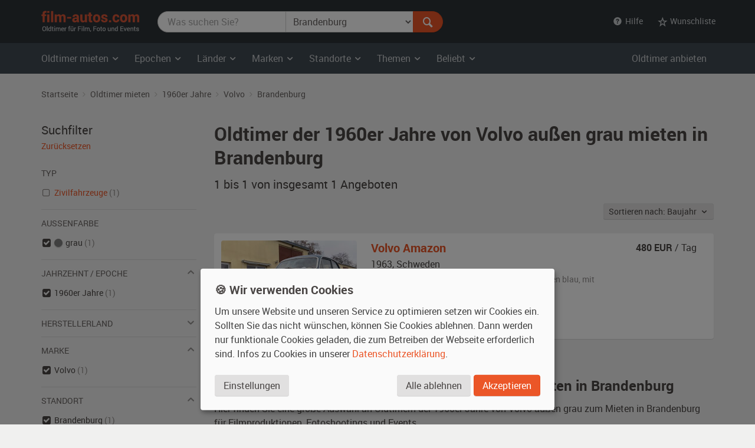

--- FILE ---
content_type: text/html; charset=utf-8
request_url: https://www.film-autos.com/oldtimer-mieten/?kat=1960&marke=Volvo&standort=brandenburg&farbe_aussen=grau&order_by=baujahr_asc
body_size: 6786
content:
<!DOCTYPE html>
<html lang="de">
<head>
	<!-- rendering -->
	<meta charset="utf-8">
	<meta http-equiv="X-UA-Compatible" content="IE=edge">
	<meta name="viewport" content="width=device-width, initial-scale=1">
	<!-- preload, prefetch -->
	<link rel="preload" href="/assets/fonts/Roboto-Regular-webfont.woff" as="font" type="font/woff2" crossorigin>
			<link rel="preload" href="/asset-css-default.v1.css" as="style">
	
	<!-- seo -->
	<title>Oldtimer  der 1960er Jahre von Volvo au&szlig;en grau mieten  in Brandenburg | film-autos.com</title>
	<meta name="description" content="1 Oldtimer  der 1960er Jahre von Volvo au&szlig;en grau in Brandenburg zum Mieten für Film, Foto und Events">
			<link rel="canonical" href="https://www.film-autos.com/oldtimer-mieten/?kat=1960">
			<meta name="robots" content="noindex">
		<meta name="author" content="film-autos.com">
	<link rel="copyright" href="/impressum/">

	
		<!-- favicons -->
		<link rel="apple-touch-icon" sizes="57x57" href="/assets/img/favicon/apple-icon-57x57.png">
		<link rel="apple-touch-icon" sizes="60x60" href="/assets/img/favicon/apple-icon-60x60.png">
		<link rel="apple-touch-icon" sizes="72x72" href="/assets/img/favicon/apple-icon-72x72.png">
		<link rel="apple-touch-icon" sizes="76x76" href="/assets/img/favicon/apple-icon-76x76.png">
		<link rel="apple-touch-icon" sizes="114x114" href="/assets/img/favicon/apple-icon-114x114.png">
		<link rel="apple-touch-icon" sizes="120x120" href="/assets/img/favicon/apple-icon-120x120.png">
		<link rel="apple-touch-icon" sizes="144x144" href="/assets/img/favicon/apple-icon-144x144.png">
		<link rel="apple-touch-icon" sizes="152x152" href="/assets/img/favicon/apple-icon-152x152.png">
		<link rel="apple-touch-icon" sizes="180x180" href="/assets/img/favicon/apple-icon-180x180.png">
		<link rel="icon" type="image/png" sizes="192x192"  href="/assets/img/favicon/android-icon-192x192.png">
		<link rel="icon" type="image/png" sizes="32x32" href="/assets/img/favicon/favicon-32x32.png">
		<link rel="icon" type="image/png" sizes="96x96" href="/assets/img/favicon/favicon-96x96.png">
		<link rel="icon" type="image/png" sizes="16x16" href="/assets/img/favicon/favicon-16x16.png">
		<meta name="msapplication-TileColor" content="#ffffff">
		<meta name="msapplication-TileImage" content="/assets/img/favicon/ms-icon-144x144.png">
		<meta name="theme-color" content="#ffffff">

		<!-- Open Graph -->
		<meta property="og:url" content="https://www.film-autos.com/oldtimer-mieten/?kat=1960&marke=Volvo&standort=brandenburg&farbe_aussen=grau&order_by=baujahr_asc">
		<meta property="og:type" content="article">
		<meta property="og:title" content="Oldtimer  der 1960er Jahre von Volvo au&szlig;en grau mieten  in Brandenburg">
		<meta property="og:description" content="1 Oldtimer  der 1960er Jahre von Volvo au&szlig;en grau in Brandenburg zum Mieten für Film, Foto und Events">
					<meta property="og:image" content="/assets/img/film-autos.com-logo-facebook-og-image.png">
			
	<!-- css -->
<style>
html {font-family: sans-serif; }
body {	margin: 0; background-color: #E8E3E1; color: #E8E3E1;}
</style>
			<link href="/asset-css-default.v1.css" rel="stylesheet" type="text/css">
		<script defer type="text/javascript" src="/assets/js/vendor/klaro/config.js"></script>
	<script defer type="text/javascript" src="/assets/js/vendor/klaro/klaro-no-css.js"></script>
</head>
<body itemscope itemtype="http://schema.org/WebPage" class="cc_theme_fac  body-name-index body-cat-fundus body-tpl-default">

		<header id="masthead" class="site-header" itemscope itemtype="http://schema.org/WPHeader">

		<!-- Top menu -->
				<nav class="navbar navbar-default p-y-1" id="navbar-top" itemscope itemtype="http://schema.org/SiteNavigationElement" aria-label="Top Menu">
	<div class="container-fluid content">
		<div class="navbar-header">
						<a href="/" class="navbar-brand"><span class="sr-only">film-autos.com</span></a>
		</div>

				<form role="search" action="/oldtimer-mieten/" name="suchen" id="form-suchen" class="navbar-form" aria-label="Search Form">
	<div class="input-group">
		<label for="top-stichwoerter" class="visually-hidden">Was suchen Sie?</label>
		<input type="search" name="q" id="top-stichwoerter" class="search-query form-control" value="" placeholder="Was suchen Sie?" aria-label="Was suchen Sie?"/>
		<label for="top-standort" class="visually-hidden" id="top-standort-label">Wo suchen Sie?</label>
		<select name="standort" id="top-standort" class="form-control" title="Wo suchen Sie?" aria-label="Was suchen Sie?">
			<option value="" hidden>Wo suchen Sie?</option>
			<option value="">Alle Standorte</option>
			<optgroup label="Deutschland">
				<option value="baden_wuerttemberg" >Baden-Württemberg</option>
				<option value="bayern" >Bayern</option>
				<option value="berlin" >Berlin</option>
				<option value="brandenburg" selected>Brandenburg</option>
				<option value="bremen" >Bremen</option>
				<option value="hamburg" >Hamburg</option>
				<option value="hessen" >Hessen</option>
				<option value="mecklenburg_vorpommern" >Mecklenburg-Vorpommern</option>
				<option value="niedersachsen" >Niedersachsen</option>
				<option value="nordrhein_westfalen" >Nordrhein-Westfalen</option>
				<option value="rheinland_pfalz" >Rheinland-Pfalz</option>
				<option value="saarland" >Saarland</option>
				<option value="sachsen" >Sachsen</option>
				<option value="sachsen_anhalt" >Sachsen-Anhalt</option>
				<option value="schleswig_holstein" >Schleswig-Holstein</option>
				<option value="thueringen" >Thüringen</option>
			</optgroup>
			<optgroup label="Ausland">
				<option value="niederlande" >Niederlande</option>
				<option value="oesterreich" >Österreich</option>
				<option value="schweiz" >Schweiz</option>
			</optgroup>
		</select>
		<div class="input-group-btn">
			<button type="submit" class="btn btn-danger" id="form-suchen-submit" aria-label="Suchen"><i class="ent-magnifying-glass ent-lg"></i></button>
		</div>
	</div>
</form>
		
		<ul class="nav navbar-nav list-inline navbar-right">
			<li class="dropdown">
				<a href="#" class="dropdown-toggle" data-toggle="dropdown" role="button" aria-expanded="false"><i class="ent-help-with-circle"></i>&nbsp; Hilfe</a>
				<ul class="dropdown-menu">
					<li class=""><a href="/so-funktionierts/">So funktioniert's</a></li>
					<li class=""><a href="/faq/">Häufige Fragen (FAQ)</a></li>
					<li class="divider"></li>
					<li class=""><a href="/ueber-uns/">Über uns</a></li>
					<li class=""><a href="/leistungen/">Leistungen</a></li>
					<li class=""><a href="/rampenlicht/">Referenzen</a></li>
					<li class=""><a href="/kundenmeinungen/">Kundenmeinungen</a></li>
					<li class="divider"></li>
					<li class=""><a href="/kontakt/">Kontakt</a></li>
				</ul>
			</li>

									<li class="dropdown" id="wunschliste-dropdown">
								<a href="#" class="dropdown-toggle" data-toggle="dropdown" title="Ihre Wunschliste">
											<i class="ent-star-outlined ent-lg" aria-hidden="true"></i><span> Wunschliste</span>
									</a>
								<ul class="dropdown-menu" id="wunschliste-menu">
					
					<li class="dropdown-header">0 Angebote auf Ihrer Wunschliste</li>
					<li role="separator" class="divider"></li>
					<li><a href="/oldtimer-mieten/wunschliste/">Wunschliste anzeigen</a></li>

									</ul>
			</li>
					</ul>
	</div><!-- /.container-fluid -->
</nav><!-- / .navbar -->
		
				<!-- Main menu -->
		<nav id="site-navigation" class="navbar navbar-inverse main-navigation site-menu" itemscope itemtype="http://schema.org/SiteNavigationElement" aria-label="Main Menu">
	<div class="container-fluid">
		<div class="navbar-header">
			<button type="button" class="navbar-toggle" data-toggle="collapse" data-target="#navbar-ex-collapse" aria-label="Toggle navigation"><i class="ent-menu ent-lg"></i></button>
		</div>

		<div class="collapse navbar-collapse navbar-left" id="navbar-ex-collapse">
			<ul class="nav navbar-nav">
				<li class="dropdown">
					<a href="/oldtimer-mieten/" class="dropdown-toggle" data-toggle="dropdown" role="button" aria-expanded="false"><span class="hidden-xs">Oldtimer mieten&nbsp;<i class="ent-chevron-down"></i></span><span class="visible-xs">Typen&nbsp;<i class="ent-chevron-down"></i></span></a>
					<ul class="dropdown-menu" role="menu">
						<li><a href="/oldtimer-mieten/">Übersicht</a></li>
						<li class="divider hidden-xs"></li>
						<li><a href="/oldtimer-mieten/?typ=zivil">Zivilfahrzeuge</a></li>
						<li><a href="/oldtimer-mieten/?typ=militaer">Militärfahrzeuge</a></li>
						<li><a href="/oldtimer-mieten/?typ=nutz">Nutzfahrzeuge</a></li>
						<li><a href="/oldtimer-mieten/?typ=einsatz">Einsatzfahrzeuge</a></li>
						<li><a href="/oldtimer-mieten/?typ=boote">Boote</a></li>
						<li><a href="/oldtimer-mieten/?typ=flugzeug">Flugzeuge</a></li>
						<li class="divider hidden-xs"></li>
						<li><a href="/oldtimer-mieten/typen/">Alle Typen</a></li>
					</ul>
				</li>

				<li class="divider-vertical visible-lg visible-md"></li>
				<li class="dropdown">
					<a href="/oldtimer-mieten/epochen/" class="dropdown-toggle" data-toggle="dropdown" role="button" aria-expanded="false">Epochen <i class="ent-chevron-down"></i></a>
					<ul class="dropdown-menu">
						<li><a href="/oldtimer-mieten/?kat=1930">1930er Jahre</a></li>
						<li><a href="/oldtimer-mieten/?kat=1940">1940er Jahre</a></li>
						<li><a href="/oldtimer-mieten/?kat=1950">1950er Jahre</a></li>
						<li><a href="/oldtimer-mieten/?kat=1960">1960er Jahre</a></li>
						<li><a href="/oldtimer-mieten/?kat=1970">1970er Jahre</a></li>
						<li><a href="/oldtimer-mieten/?kat=1980">1980er Jahre</a></li>
						<li class="divider hidden-xs"></li>
						<li><a href="/oldtimer-mieten/epochen/">Alle Epochen</a></li>
					</ul>
				</li>
				<li class="dropdown">
					<a href="/oldtimer-mieten/laender/" class="dropdown-toggle" data-toggle="dropdown" role="button" aria-expanded="false">Länder <i class="ent-chevron-down"></i></a>
					<ul class="dropdown-menu">
						<li><a href="/oldtimer-mieten/?land=DDR"><span class="sr-only">Oldtimer mieten </span>DDR</a></li>
						<li><a href="/oldtimer-mieten/?land=D"><span class="sr-only">Oldtimer mieten </span>Deutschland</a></li>
						<li><a href="/oldtimer-mieten/?land=F"><span class="sr-only">Oldtimer mieten </span>Frankreich</a></li>
						<li><a href="/oldtimer-mieten/?land=GB"><span class="sr-only">Oldtimer mieten </span>Großbritannien</a></li>
						<li><a href="/oldtimer-mieten/?land=I"><span class="sr-only">Oldtimer mieten </span>Italien</a></li>
						<li><a href="/oldtimer-mieten/?land=USA"><span class="sr-only">Oldtimer mieten </span>USA</a></li>
						<li class="divider hidden-xs"></li>
						<li><a href="/oldtimer-mieten/laender/">Alle Länder</a></li>
					</ul>
				</li>
				<li class="dropdown">
					<a href="/oldtimer-mieten/marken/" class="dropdown-toggle" data-toggle="dropdown" role="button" aria-expanded="false">Marken <i class="ent-chevron-down"></i></a>
					<ul class="dropdown-menu">
						<li><a href="/oldtimer-mieten/?marke=BMW">BMW<span class="sr-only"> Oldtimer mieten</span></a></li>
						<li><a href="/oldtimer-mieten/?marke=Ford">Ford<span class="sr-only"> Oldtimer mieten</span></a></li>
						<li><a href="/oldtimer-mieten/?marke=Mercedes-Benz">Mercedes-Benz<span class="sr-only"> Oldtimer mieten</span></a></li>
						<li><a href="/oldtimer-mieten/?marke=Opel">Opel<span class="sr-only"> Oldtimer mieten</span></a></li>
						<li><a href="/oldtimer-mieten/?marke=Porsche">Porsche<span class="sr-only"> Oldtimer mieten</span></a></li>
						<li><a href="/oldtimer-mieten/?marke=VW">VW<span class="sr-only"> Oldtimer mieten</span></a></li>
						<li class="divider hidden-xs"></li>
						<li><a href="/oldtimer-mieten/marken/">Alle Marken</a></li>
					</ul>
				</li>
				<li class="dropdown">
					<a href="/oldtimer-mieten/standorte/" class="dropdown-toggle" data-toggle="dropdown" role="button" aria-expanded="false">Standorte <i class="ent-chevron-down"></i></a>
					<ul class="dropdown-menu">
						<li><a href="/oldtimer-mieten/?standort=berlin"><span class="sr-only">Oldtimer mieten </span>Berlin</a></li>
						<li><a href="/oldtimer-mieten/standorte/dresden/"><span class="sr-only">Oldtimer mieten </span>Dresden</a></li>
						<li><a href="/oldtimer-mieten/standorte/frankfurt/"><span class="sr-only">Oldtimer mieten </span>Frankfurt</a></li>
						<li><a href="/oldtimer-mieten/?standort=hamburg"><span class="sr-only">Oldtimer mieten </span>Hamburg</a></li>
						<li><a href="/oldtimer-mieten/standorte/koeln/"><span class="sr-only">Oldtimer mieten </span>Köln</a></li>
						<li><a href="/oldtimer-mieten/standorte/leipzig/"><span class="sr-only">Oldtimer mieten </span>Leipzig</a></li>
						<li><a href="/oldtimer-mieten/standorte/muenchen/"><span class="sr-only">Oldtimer mieten </span>München</a></li>
						<li><a href="/oldtimer-mieten/standorte/stuttgart/"><span class="sr-only">Oldtimer mieten </span>Stuttgart</a></li>
						<li class="divider hidden-xs"></li>
						<li><a href="/oldtimer-mieten/standorte/">Alle Standorte</a></li>
					</ul>
				</li>
				<li class="dropdown">
					<a href="/oldtimer-mieten/themen/" class="dropdown-toggle" data-toggle="dropdown" role="button" aria-expanded="false">Themen <i class="ent-chevron-down"></i></a>
					<ul class="dropdown-menu">
						<li><a href="/oldtimer-mieten/themen/american-diner/">American Diner <span class="sr-only">Autos mieten</span></a></li>
						<li><a href="/oldtimer-mieten/themen/berlin-1920er/">Berlin 1920er <span class="sr-only">Autos mieten</span></a></li>
						<li><a href="/oldtimer-mieten/themen/ddr-ostalgie/">DDR Ostalgie <span class="sr-only">Autos mieten</span></a></li>
						<li><a href="/oldtimer-mieten/themen/flower-power-love-peace/">Flower Power & Love Peace <span class="sr-only">Autos mieten</span></a></li>
						<li><a href="/oldtimer-mieten/themen/golden-twenties/">Golden Twenties <span class="sr-only">Autos mieten</span></a></li>
						<li><a href="/oldtimer-mieten/themen/kalter-krieg/">Kalter Krieg <span class="sr-only">Autos mieten</span></a></li>
						<li><a href="/oldtimer-mieten/themen/wirtschaftswunder/">Wirtschaftswunder <span class="sr-only">Autos mieten</span></a></li>
						<li><a href="/oldtimer-mieten/themen/zweiter-weltkrieg/">Zweiter Weltkrieg <span class="sr-only">Autos mieten</span></a></li>
						<li class="divider hidden-xs"></li>
						<li><a href="/oldtimer-mieten/themen/">Alle Themen</a></li>
					</ul>
				</li>
				<li class="dropdown">
					<a href="#" class="dropdown-toggle" data-toggle="dropdown" role="button" aria-expanded="false">Beliebt <i class="ent-chevron-down"></i></a>
					<ul class="dropdown-menu">
						<li><a href="/oldtimer-mieten/?marke=Ford&modell=Mustang">Ford Mustang<span class="sr-only"> mieten</span></a></li>
						<li><a href="/oldtimer-mieten/?marke=DeLorean&modell=DMC-12">DeLorean DMC-12<span class="sr-only"> mieten</span></a></li>
						<li><a href="/oldtimer-mieten/?marke=Opel&modell=Manta">Opel Manta<span class="sr-only"> mieten</span></a></li>
						<li><a href="/oldtimer-mieten/?marke=VW&modell=Bus">VW Bus (Bulli<span class="sr-only"> mieten</span>)</a></li>
						<li><a href="/oldtimer-mieten/?marke=Chevrolet&modell=Corvette">Chevrolet Corvette<span class="sr-only"> mieten</span></a></li>
						<li><a href="/oldtimer-mieten/?marke=VW&modell=Käfer">VW Käfer<span class="sr-only"> mieten</span></a></li>
						<li class="divider hidden-xs"></li>
						<li><a href="/oldtimer-mieten/#beliebte-oldtimer">Mehr beliebte Oldtimer</a></li>
					</ul>
				</li>
				<li class="divider visible-xs"></li>
				<li><a class="visible-xs " href="/oldtimer-mieten/">Oldtimer mieten Übersicht</a></li>
			</ul>
		</div><!-- .collapse -->
		<div class="navbar-right hidden-sm hidden-xs">
			<ul class="nav navbar-nav">
				<li><a class="" href="/anmelden/">Oldtimer anbieten</a></li>
			</ul>
		</div>
	</div><!-- .container -->
</nav><!-- .navbar -->
		
	</header><!-- #masthead -->
	
	<div id="page" class="hfeed site">
			<div id="content" class="site-content ">
			<div id="primary" class="content-area ">
				<main id="main" class="site-main" aria-label="Oldtimer  der 1960er Jahre von Volvo au&szlig;en grau mieten  in Brandenburg">

					
					
	<br class="visible-xs">
<div class="section section-breadcrumbs hidden-xs">
    <div class="container-fluid">

        <nav id="site-breadcrumb" aria-label="Breadcrumb Navigation">
            <ol itemscope itemtype="http://schema.org/BreadcrumbList" class="breadcrumb small">
                <li itemprop="itemListElement" itemscope itemtype="http://schema.org/ListItem">
                    <a itemprop="item" href="/">
                        <span itemprop="name">Startseite</span>
                    </a>
					<meta itemprop="position" content="1">
                </li>

                <li itemprop="itemListElement" itemscope itemtype="http://schema.org/ListItem">
                    <a itemprop="item" href="/oldtimer-mieten/">
                        <span itemprop="name">Oldtimer mieten</span>
                    </a>
					<meta itemprop="position" content="2">
                </li>

                
                
                                                <li itemprop="itemListElement" itemscope itemtype="http://schema.org/ListItem">
                    <a itemprop="item" href="/oldtimer-mieten/?kat=1960&farbe_aussen=grau"
                        title="  1960er Jahre">
                        <span itemprop="name">1960er Jahre</span>
                    </a>
					<meta itemprop="position" content="3">
                </li>
                
                
                                                <li itemprop="itemListElement" itemscope itemtype="http://schema.org/ListItem">
                    <a itemprop="item" href="/oldtimer-mieten/?kat=1960&marke=Volvo&farbe_aussen=grau"
                        title="  1960er Jahre  Volvo">
                        <span itemprop="name">Volvo</span>
                    </a>
					<meta itemprop="position" content="3">
                </li>
                
                                                <li itemprop="itemListElement" itemscope itemtype="http://schema.org/ListItem">
                    <a itemprop="item" href="/oldtimer-mieten/?kat=1960&marke=Volvo&standort=brandenburg&farbe_aussen=grau"
                        title="  1960er Jahre  Volvo brandenburg">
                        <span itemprop="name">Brandenburg</span>
                    </a>
					<meta itemprop="position" content="3">
                </li>
                            </ol>
        </nav>
    </div><!-- .container -->
</div><!-- .section -->

	<div class="section">
		<div class="container-fluid">
			<div class="row">
				<div class="col-md-9 col-md-push-3" id="fundus-content">

										<div class="fundus-results-wrapper">
						<div class="fundus-results-heading">
							<header class="entry-header" itemscope itemtype="http://schema.org/WPHeader">
																<h1 class="entry-title" itemprop="headline">Oldtimer  der 1960er Jahre von Volvo au&szlig;en grau mieten  in Brandenburg</h1>
								<h2 class="lead" itemprop="description" id="search-results-count"><span itemprop="numberOfItems">1 bis 1 von insgesamt 1</span> Angeboten</h2>
							</header>
							<div class="m-t-n3 hidden-print text-sm-right" id="search-results-header">
								<div class="p-t-2 p-b-3" style="display: inline-flex">
									<div class="btn-group">
										<button class="btn btn-default btn-sm dropdown-toggle" data-toggle="dropdown">
											Sortieren nach:
											Baujahr &nbsp;<i class="ent-chevron-down"></i>
										</button>
										<ul class="dropdown-menu">

																						<li class="">
												<a href="/oldtimer-mieten/?kat=1960&marke=Volvo&standort=brandenburg&farbe_aussen=grau&order_by=eingang_desc">Neuzugänge</a>
											</li>

																						<li class="active">
												<a href="/oldtimer-mieten/?kat=1960&marke=Volvo&standort=brandenburg&farbe_aussen=grau&order_by=baujahr_asc">Baujahr</a>
											</li>

																						<li class="">
												<a href="/oldtimer-mieten/?kat=1960&marke=Volvo&standort=brandenburg&farbe_aussen=grau&order_by=bezeichnung_asc">Marke, Modell</a>
											</li>
										</ul>
									</div>
								</div>
							</div>
							<link itemprop="url" href="https://www.film-autos.com/oldtimer-mieten/?kat=1960&marke=Volvo&standort=brandenburg&farbe_aussen=grau&order_by=baujahr_asc" />
							<meta itemprop="name" content="Oldtimer  der 1960er Jahre von Volvo au&szlig;en grau mieten  in Brandenburg" />
						</div>
						<div class="fundus-results-description">
						<div id="search-results-description" class="m-t-4">
							
																	<p class="h2"> Oldtimer  der 1960er Jahre von Volvo au&szlig;en grau mieten  in Brandenburg</p>
									<p>
										Hier finden Sie eine große Auswahl an Oldtimern  der 1960er Jahre von Volvo au&szlig;en grau zum Mieten  in Brandenburg für Filmproduktionen, Fotoshootings und Events.									</p>
															</div>
						</div>
						<div class="fundus-results-list">
							<div class="clearfix">
								<ul class="fundus-items list-view" itemscope itemtype="http://schema.org/ItemList">
																		<li class="fundus-item lift" itemprop="itemListElement" itemscope itemtype="http://schema.org/Product">
										<div class="fundus-item-figure">
											<img class="fundus-item-image" src="/images/fahrzeuge/2209271723-3599_01.jpg?230" alt="Volvo Amazon Oldtimer" width="230" height="155" itemprop="image" >
										</div>
										<div class="fundus-item-caption">
											<div class="fundus-item-details">
												<h3 class="fundus-item-title h5">
													<a href="/oldtimer-mieten/5625-volvo-amazon-baujahr-1963/" class="stretched-link" title="Volvo Amazon mieten" itemprop="url">
														<span itemprop="name"><span itemprop="manufacturer">Volvo</span> <span itemprop="model">Amazon</span></span>
													</a>
												</h3>
												<p class="fundus-item-origin">
													<span itemprop="releaseDate">1963</span>, <span class="fundus-item-origin-var">SE</span> <span class="fundus-item-origin-name">Schweden</span>
												</p>
												<p class="fundus-item-tags">
													<span class="fundus-item-type">Limousine der 1960er Jahre, </span>
													<span class="fundus-item-color">außen <span itemprop="color">blaugrau</span></span><span class="fundus-item-comma">, </span><span class="fundus-item-interior">innen blau</span><span class="fundus-item-condition">,  <span itemprop="itemCondition">mit kleineren bis mittleren Gebrauchsspuren</span></span>
												</p>
												<p class="fundus-item-location"><i class="ent-location-pin"></i> Brandenburg</p>
											</div><!-- .fundus-item-details -->
											<div class="fundus-item-price" itemprop="offers" itemscope itemtype="http://schema.org/Offer">
												<p>
													<strong><span itemprop="price">480</span> EUR</strong> / Tag <meta itemprop="priceCurrency" content="EUR">												</p>
												<link itemprop="availability" href="http://schema.org/InStock">
											</div><!-- .fundus-item-price -->
										</div><!-- .fundus-item-caption -->
									</li>

																	</ul>
							</div>
													</div>
					</div>
									</div><!-- .col -->
				<div class="col-md-3 col-md-pull-9" id="fundus-sidebar">
					<nav class="" id="search-filter" aria-label="Filter Search Results">

	<!-- Ergebnisfilter-->
		<h2 class="lead m-t-0 m-b-0">Suchfilter</h2>
	<p class="m-b-3"><a href="/oldtimer-mieten/" class="small">Zurücksetzen</a></p>
	
	
	
	
	
		<p class="list-header">Typ</p>
	<ul class="list-unstyled list-check">
				<li class="">
						<a href="/oldtimer-mieten/?typ=zivil&kat=1960&marke=Volvo&standort=brandenburg&farbe_aussen=grau">
				Zivilfahrzeuge			</a>
							 <span class="text-muted">(1)</span>
								</li>
			</ul>

	<hr>

		<p class="list-header">Außenfarbe</p>
	<ul class="list-unstyled list-check">
				<li class="active">
			
			<a href="/oldtimer-mieten/?kat=1960&marke=Volvo&standort=brandenburg" aria-label="Farbe grau ausgewählt"></a>
			<div class="color-swatch" style="background-color: #808080" title="grau">&nbsp;</div>
			grau
			 <span class="text-muted">(1)</span>
		</li>
			</ul>

	<hr>

	<!-- Filter Epoche -->
		<a role="button" data-toggle="collapse" href="#collapseEpoche" aria-expanded="true" aria-controls="collapseEpoche">
		<p class="list-header">Jahrzehnt / Epoche <i class="ent-chevron-down ent-lg text-muted pull-right"></i></p>
	</a>
	<ul class="list-unstyled list-check collapse in" id="collapseEpoche">
				<li class="active">
						<a href="/oldtimer-mieten/?marke=Volvo&standort=brandenburg&farbe_aussen=grau" aria-label="Epoche 1960er Jahre ausgewählt"></a> 1960er Jahre			 <span class="text-muted">(1)</span>
		</li>
			</ul>

	<hr>

		<a role="button" data-toggle="collapse" href="#collapseHerstellerland" aria-expanded="false" aria-controls="collapseHerstellerland">
		<p class="list-header">Herstellerland <i class="ent-chevron-down ent-lg text-muted pull-right"></i></p>
	</a>
	<ul class="list-unstyled list-check collapse " id="collapseHerstellerland">
				<li class="">
						<a href="/oldtimer-mieten/?kat=1960&land=SE&marke=Volvo&standort=brandenburg&farbe_aussen=grau">
				Schweden			</a>
			 <span class="text-muted">(1)</span>
		</li>
			</ul>

	<hr>

		<a role="button" data-toggle="collapse" href="#collapseMarke" aria-expanded="true" aria-controls="collapseMarke">
		<p class="list-header">Marke <i class="ent-chevron-down ent-lg text-muted pull-right"></i></p>
	</a>
	<ul class="list-unstyled list-check collapse in" id="collapseMarke">
				<li class="active">
						<a href="/oldtimer-mieten/?kat=1960&standort=brandenburg&farbe_aussen=grau" aria-label="Marke Volvo ausgewählt"></a> Volvo			 <span class="text-muted">(1)</span>
		</li>
			</ul>

	<hr>

		<a role="button" data-toggle="collapse" href="#collapseStandort" aria-expanded="true" aria-controls="collapseStandort">
		<p class="list-header">Standort <i class="ent-chevron-down ent-lg text-muted pull-right"></i></p>
	</a>
	<ul class="list-unstyled list-check collapse in" id="collapseStandort">
				<li class="active">
						<a href="/oldtimer-mieten/?kat=1960&marke=Volvo&farbe_aussen=grau" aria-label="Standort Brandenburg ausgewählt"></a> Brandenburg			 <span class="text-muted">(1)</span>
		</li>
			</ul>

	
	<hr>

		<p class="m-t-3 m-b-0"><a href="/oldtimer-mieten/erweiterte-suche/?kat=1960&marke=Volvo&standort=brandenburg&farbe_aussen=grau&order_by=baujahr_asc" rel="nofollow">Erweiterte Suche</a></p>
	<!-- /Ergebnisfilter-->
</nav>
				</div><!-- .col -->
			</div><!-- .row -->
		</div><!-- .container -->
    </div><!-- .section -->

				</main><!-- #main -->
			</div><!-- #primary -->

			
		</div><!-- #content -->
	

	</div><!-- #page -->

		<footer class="site-footer section-inverse" id="colophon" itemscope itemtype="http://schema.org/WPFooter">

		
		<div class="section section-gray p-y-4">
			<div class="container-fluid">
				<div class="row d-flex" style="margin-bottom: -2rem;">
															<div class="col-sm-4 m-b-3">
						<div class="d-flex">
							<i class="media-object ent-magnifying-glass ent-lg text-danger"></i>
							<div class="m-l-1">
								<p class="h5 m-t-0 m-b-1">Einzigartige Fahrzeugauswahl</p>
								<p class="m-b-0 small">Mehr als 4.300 historische Fahrzeuge, Boote und Flugzeuge im Fundus für Ihre Projekte.</p>
							</div>
						</div>
					</div>
										<div class="col-sm-4 m-b-3">
						<div class="d-flex">
							<i class="media-object ent-location-pin ent-lg text-danger"></i>
							<div class="m-l-1">
								<p class="h5 m-t-0 m-b-1">Bundesweit verfügbar</p>
								<p class="m-b-0 small">Zugang zu historischen Fahrzeugen überall in Deutschland und darüber hinaus.</p>
							</div>
						</div>
					</div>
										<div class="col-sm-4 m-b-3">
						<div class="d-flex">
							<i class="media-object ent-star ent-lg text-danger"></i>
							<div class="m-l-1">
								<p class="h5 m-t-0 m-b-1">Professionelle Vermittlung</p>
								<p class="m-b-0 small">Wir beraten und unterstützen Sie von der Anfrage bis zum Einsatz vor Ort, inkl. Betreuung und Transport.</p>
							</div>
						</div>
					</div>
									</div>

			</div><!-- .container -->
		</div><!-- .section -->

		<div class="section section-condensed p-t-4 p-b-3">
			<div class="container-fluid">
				<nav class="footer-navigation" itemscope itemtype="http://schema.org/SiteNavigationElement" aria-label="Footer Menu">
					<div class="row d-flex">
						<div class="col-xs-6 col-sm-3">
							<p class="h4">film-autos.com</p>
							<ul class="list-unstyled list-extended">
								<li class=""><a href="/ueber-uns/">Über uns</a></li>
								<li class=""><a href="/leistungen/">Leistungen</a></li>
								<li class=""><a href="/rampenlicht/">Referenzen</a></li>
								<li class=""><a href="/kundenmeinungen/">Kundenmeinungen</a></li>
							</ul>
						</div>
						<div class="col-xs-6 col-sm-3">
							<p class="h4">Mieten</p>
							<ul class="list-unstyled list-extended">
								<li class="active"><a href="/oldtimer-mieten/">Oldtimer mieten</a></li>
								<li class=""><a href="/oldtimer-mieten/erweiterte-suche/">Erweiterte Suche</a></li>
								<li class=""><a href="/faq/filmfirmen/">Fragen für Mieter</a></li>
								<li class=""><a href="/service/">Service</a></li>
							</ul>
						</div>
						<div class="col-xs-6 col-sm-3">
							<p class="h4">Vermieten</p>
							<ul class="list-unstyled list-extended">
								<li class=""><a href="/anmelden/">Oldtimer anmelden</a></li>
								<li class=""><a href="/fotos/">Fotos senden</a></li>
								<li class=""><a href="/faq/fahrzeugbesitzer/">Fragen für Vermieter</a></li>
								<li class=""><a href="/kundenbereich/">Inserat verwalten</a></li>
							</ul>
						</div>
						<div class="col-xs-6 col-sm-3">
							<p class="h4">Hilfe</p>
							<ul class="list-unstyled list-extended">
								<li class=""><a href="/faq/">Häufige Fragen (FAQ)</a></li>
								<li class=""><a href="/so-funktionierts/">So funktioniert's</a></li>
								<li class=""><a href="/kontakt/">Kontakt</a></li>
							</ul>
						</div>
					</div><!-- / .row -->
					<p class="m-t-2 m-b-0"><a href="/beruehmte-filmautos-top-10/"><strong class="text-danger">SPECIAL&nbsp;</strong> <br class="visible-xs"> Berühmte Filmautos – <br class="visible-xs">unsere Top 10 ...</a></p>
				</nav>
			</div><!-- .container -->
		</div><!-- .section -->

		<hr class="m-y-0">

		
		<div class="section p-t-3 p-b-2">
			<div class="container-fluid">
				<nav class="footer-navigation" itemscope itemtype="http://schema.org/SiteNavigationElement" aria-label="Bottom Menu">
					<ul id="menu-bottom" class="footer-nav list-inline list-extended small pull-sm-left">
						<li>&copy; 2026 film-autos.com</li>
						<li class=""><a href="/blog/" itemprop="url"><span itemprop="name">Blog</span></a></li>
						<li class=""><a href="/agb/" itemprop="url"><span itemprop="name">AGB</span></a></li>
						<li class=""><a href="/impressum/" itemprop="url"><span itemprop="name">Impressum</span></a></li>
						<li class=""><a href="/datenschutz/" itemprop="url"><span itemprop="name">Datenschutz</span></a></li>
					</ul>
					<br class="visible-xs">
					<ul class="list-inline pull-sm-right" itemscope itemtype="http://schema.org/Organization">
						<li class="hide"><img itemprop="logo" class="" src="https://www.film-autos.com/assets/img/logo.png" alt="film-autos.com Logo" loading="lazy"></li>
						<li class="hide"><link itemprop="url" href="https://www.film-autos.com"></li>
						<li><a itemprop="sameAs" href="https://www.facebook.com/filmautos" target="_blank" rel="noopener" title="film-autos.com bei Facebook"><i class="ent-facebook" aria-hidden="true"></i></a></li>
						<li><a itemprop="sameAs" href="https://www.instagram.com/filmautoscom/" target="_blank" rel="noopener" title="film-autos.com bei Instagram"><i class="ent-instagram" aria-hidden="true"></i></a></li>
						<li><a itemprop="sameAs" href="https://www.pinterest.de/filmautos/pins/" target="_blank" rel="noopener" title="film-autos.com bei Pinterest"><i class="ent-pinterest" aria-hidden="true"></i></a></li>
						<li><a itemprop="sameAs" href="https://www.linkedin.com/company/film-autos-com" target="_blank" rel="noopener" title="film-autos.com bei Linkedin"><i class="ent-linkedin" aria-hidden="true"></i></a></li>
						<li><a itemprop="sameAs" href="https://www.xing.com/pages/film-autos-comgbr" target="_blank" rel="noopener" title="film-autos.com bei Xing"><i class="ent-xing" aria-hidden="true"></i></a></li>
					</ul>
				</nav>
			</div><!-- .container -->
		</div><!-- .section -->
	</footer>
	

			<script async src="/asset-js-default.v1.js" type="text/javascript"></script>
	
	<!-- Global site tag (gtag.js) - Google Analytics -->
	<script async type="text/plain" data-src="https://www.googletagmanager.com/gtag/js?id=G-XWV5DLM5YJ" data-type="application/javascript" data-name="googleAnalytics"></script>
	<script data-type="application/javascript" data-name="googleAnalytics">
		window.dataLayer = window.dataLayer || [];
		function gtag(){dataLayer.push(arguments);}
		gtag('js', new Date());
		gtag('config', 'G-XWV5DLM5YJ', { 'anonymize_ip': true });
	</script>

	</body>
</html>

